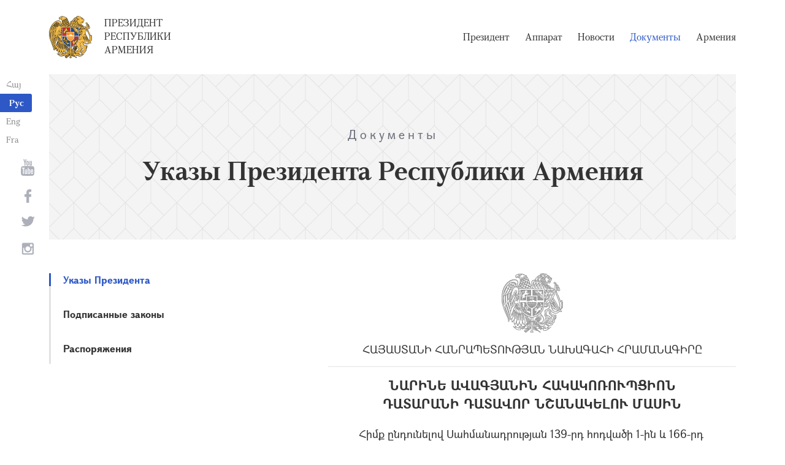

--- FILE ---
content_type: text/html; charset=UTF-8
request_url: https://www.president.am/ru/decrees/item/5649/
body_size: 4022
content:
<!DOCTYPE html>
<!--[if lte IE 1]>
##########################################################################
#
#                  _           _     _             _    _      _ _
#                 (_)         | |   | |           | |  | |    | (_)
#  _ __  _ __ ___  _  ___  ___| |_  | |__  _   _  | |__| | ___| |___  __
# | '_ \| '__/ _ \| |/ _ \/ __| __| | '_ \| | | | |  __  |/ _ \ | \ \/ /
# | |_) | | | (_) | |  __/ (__| |_  | |_) | |_| | | |  | |  __/ | |>  <
# | .__/|_|  \___/| |\___|\___|\__| |_.__/ \__, | |_|  |_|\___|_|_/_/\_\
# | |            _/ |                       __/ |
# |_|           |__/                       |___/
#
# URL: https://www.helix.am
#
##########################################################################
<![endif]-->
<html lang="ru">
<head>
    <meta charset="utf-8" />
    <meta name="viewport" content="width=device-width" />
    <meta name="description" content="" />
    <meta name="keywords" content="" />
    <meta property="og:title" content="" />
    <meta property="og:description" content="" />
    <meta property="og:image" content="/img/og-image-hy.png" />    <meta property="og:type" content="website" />
    <meta name="format-detection" content="telephone=no" />
	<meta http-equiv="imagetoolbar" content="no" />
   <title>Указы Президента Республики Армения - Документы - Президент Республики Армения</title>
    <link rel="icon" href="/favicon.png" />
    <link rel="shortcut icon" href="/favicon.ico" />
    <link rel="stylesheet" href="/build/css/app-1622731193038.css" />
    <link rel="apple-touch-icon" sizes="57x57" href="/img/apple-touch-icon-57x57.png" />
    <link rel="apple-touch-icon" sizes="72x72" href="/img/apple-touch-icon-72x72.png" />
    <link rel="apple-touch-icon" sizes="114x114" href="/img/apple-touch-icon-114x114.png" />
    <link rel="alternate" type="application/rss+xml" title="RSS" href="/rss/?l=ru" />
    <script src="/build/js/top-libs-1622731193038.js"></script>
        <script type="text/javascript">
	  var _gaq = _gaq || [];
	  _gaq.push(['_setAccount', 'UA-201949-9']);
	  _gaq.push(['_trackPageview']);
	
	  (function() {
	    var ga = document.createElement('script'); ga.type = 'text/javascript'; ga.async = true;
	    ga.src = ('https:' == document.location.protocol ? 'https://ssl' : 'http://www') + '.google-analytics.com/ga.js';
	    var s = document.getElementsByTagName('script')[0]; s.parentNode.insertBefore(ga, s);
	  })();
	
	</script>
	<script type='text/javascript' src='https://platform-api.sharethis.com/js/sharethis.js#property=5e216931b3dbab0012fc4d44&product=inline-share-buttons&cms=sop' async='async'></script>
</head>
<body>
	
<header>
	<!--sphider_noindex-->
    <div class="top-box">
        <div class="center center--1740 clear-fix">

            <ul class="language-list">
	             <li class="language-list__item">
                    <a href="/hy/decrees/item/5649/" class="language-list__link db fs14 grapalat-mariam-regular">Հայ</a>
                </li>
                <li class="language-list__item">
                    <a href="/ru/decrees/item/5649/" class="language-list__link db fs14 grapalat-mariam-bold">Рус</a>
                </li>
               
                <li class="language-list__item">
                    <a href="/en/decrees/item/5649/" class="language-list__link db fs14 grapalat-mariam-regular">Eng</a>
                </li>
                
                <li class="language-list__item">
                    <a href="/fr/decrees/item/5649/" class="language-list__link db fs14 grapalat-mariam-regular">Fra</a>
                </li>

            </ul>

            <a href="/ru/" class="top-box__logo-link fl sprite-b db pr tu grapalat-mariam-regular">Президент Республики Армения</a>

            <div class="top-box__right fr">
			
                <!--<button id="show-search-form" class="search-btn fr sprite" type="button"></button>
                <form action="/ru/search/" class="search-form fr dn" autocomplete="off" id="search-hov">
 	                  <div class="search-form__box pr">
                        <input class="search-form__input fs18" id="kw" type="text" name="query_t" placeholder="Поиск" autocomplete="off" />
                        <input type="hidden" value="1" name="search" />
                        <button class="search-btn sprite" type="submit"></button>
                    </div>
                </form>-->
               
                <nav class="menu fr">
                    <ul class="menu__list">
													<li class="menu__item ver-top-box"><a class="menu__link db grapalat-mariam-regular" href="/ru/Vahagn-Khachaturyan-bio/">Президент</a></li>
													<li class="menu__item ver-top-box"><a class="menu__link db grapalat-mariam-regular" href="/ru/staff/">Аппарат</a></li>
													<li class="menu__item ver-top-box"><a class="menu__link db grapalat-mariam-regular" href="/ru/press-release/">Новости</a></li>
													<li class="menu__item ver-top-box"><a class="menu__link menu__link--active db grapalat-mariam-regular" href="/ru/decrees/">Документы</a></li>
													<li class="menu__item ver-top-box"><a class="menu__link db grapalat-mariam-regular" href="/ru/general-information/">Армения </a></li>
						                    </ul>
                </nav>
                <div id="burger" class="dn pr">
                    <div class="lines line-1"></div>
                    <div class="lines line-2"></div>
                    <div class="lines line-3"></div>
                </div>
            </div>

        </div>
    </div>
	<!--/sphider_noindex-->
</header>
<main>    <div class="page-header">
        <div class="center center--1740">
            <div class="page-header__inner tc">
                <span class="page-header__category fs20 ver-top-box">Документы</span>
                <h2 class="page-header__title fs42 grapalat-mariam-bold">Указы Президента Республики Армения</h2>
            </div>
        </div>
    </div>

    <div class="inner-wrapper">
		
        <div class="center center--1740 clear-fix">
            <!--sphider_noindex-->
            <div class="inner-wrapper__left fl">
				<div class="inner-wrapper__menu-toggle fb sprite-b pr select-none dn"></div><ul class="inner-wrapper__list"><li class="inner-wrapper__list-item inner-wrapper__list-item--has-sub"><a href="/ru/decrees/" class="inner-wrapper__list-link db fb pr inner-wrapper__list-link--active">Указы Президента </a></li><li class="inner-wrapper__list-item"><a href="/ru/signed-laws/" class="inner-wrapper__list-link db fb pr">Подписанные законы </a></li><li class="inner-wrapper__list-item"><a href="/ru/Directives/" class="inner-wrapper__list-link db fb pr">Распоряжения</a></li></ul>            </div>
            <!--/sphider_noindex-->
            <div class="inner-wrapper__right">

                					
																				
																			
	<div class="static-content fs18">
		
		<div class="doc">
			 					 <div class="doc-header tc"><img class="doc-header__img db" src="/img/coa_grey.png" alt="ՀԱՅԱՍՏԱՆԻ ՀԱՆՐԱՊԵՏՈՒԹՅԱՆ ՆԱԽԱԳԱՀԻ ՀՐԱՄԱՆԱԳԻՐԸ" />ՀԱՅԱՍՏԱՆԻ ՀԱՆՐԱՊԵՏՈՒԹՅԱՆ ՆԱԽԱԳԱՀԻ ՀՐԱՄԱՆԱԳԻՐԸ</div>
							 
                <div class="doc-content">
					<h5>ՆԱՐԻՆԵ ԱՎԱԳՅԱՆԻՆ ՀԱԿԱԿՈՌՈՒՊՑԻՈՆ ԴԱՏԱՐԱՆԻ ԴԱՏԱՎՈՐ ՆՇԱՆԱԿԵԼՈՒ ՄԱՍԻՆ
</h5>
					<p>Հիմք ընդունելով Սահմանադրության 139-րդ հոդվածի 1-ին և 166-րդ հոդվածի 6-րդ մասերը, ինչպես նաև Բարձրագույն դատական խորհրդի 2022 թվականի հուլիսի 22-ի ԲԴԽ-71-Ո-213 որոշմամբ ներկայացված առաջարկությունը.<br />
Նարինե ԱՎԱԳՅԱՆԻՆ նշանակել հակակոռուպցիոն դատարանի հակակոռուպցիոն քաղաքացիական գործերով մասնագիտացմամբ դատավոր:<br />
<br />
</p>
					
					
											<p>ՀԱՅԱՍՏԱՆԻ<br />
						ՀԱՆՐԱՊԵՏՈՒԹՅԱՆ ՆԱԽԱԳԱՀ</p>
						<p class="alignRight"><img src="/img/sign_v_khachaturyan.jpg" class="va" alt="" />Վ.ԽԱՉԱՏՈՒՐՅԱՆ</p>
										<p>2022թ. հուլիսի 30<br />
					Երևան <br />ՆՀ-200-Ա</p>
					
					
										
										
										
									</div>
		</div>
		<p><br /><br /><a href="/ru/decrees/">&larr; К списку</a></p>
	</div>
	


											                <div class="soc-box">
                    						<div class="sharethis-inline-share-buttons"></div>
					                </div>

            </div>
        </div>

    </div>

</main>

<footer>
	<!--sphider_noindex-->
    <div class="center center--1740">
        <div class="bottom-info-box clear-fix">
            <div class="bottom-info-box__subscribe-box fr">

                <form action="#" method="post" class="subscribe-form" id="mailing_list">

                    <div class="subscribe-form__title ver-top-box fb fs22">Подписка</div>
                    <div class="subscribe-form__box ver-top-box pr">
                        <input autocomplete="off" class="subscribe-form__input fs18" type="text" name="email" placeholder="эл. почта" />
                        <input type="hidden" name="language" value="ru" />
                        <div class="form-error-text fs12"></div>
                        <div class="form-ok-text fs12"></div>
                        <button class="blue-btn blue-btn--send sprite-b center-center-before" type="submit"></button>
                    </div>

                    <script>
	                window.addEventListener('DOMContentLoaded', function(){
	                    $("#mailing_list").submit(function() {
		                    var subscribeBtn = $('.subscribe-form .blue-btn');
		                    subscribeBtn.attr('disabled', 'disabled');
		                    $(".subscribe-form__box").removeClass('form-error');
		                    $(".subscribe-form__box .form-error-text, .subscribe-form__box .form-ok-text").html('');
							$.post('/ajax/subscribe/', $("#mailing_list").serialize(), function(data) {
								if(data.error) {
									$(".subscribe-form__box").addClass('form-error');
									$(".subscribe-form__box .form-error-text").html(data.error);
								}
								if(data.ok) {
									$(".subscribe-form__box .subscribe-form__input").val('');
									$(".subscribe-form__box .form-ok-text").html(data.ok);
								}
								subscribeBtn.removeAttr('disabled');
							})
							return false
						})
					});
                    </script>

                </form>
            </div>
            <p class="bottom-info-box__place fl fs12 sprite-b pr">Адрес: Республика Армения, г. Ереван, 0024, проспект 
Маршала Баграмяна, 26/1</p>
        </div>

        <ul class="soc-list tc">
            <li class="soc-list__item">
                <a href="http://www.youtube.com/presidentpress" class="soc-list__link soc-list__link--yt ver-top-box fs14 sprite" target="_blank"></a>
            </li>
                        <li class="soc-list__item">
                <a href="https://www.facebook.com/ՀՀ-նախագահի-աշխատակազմ-Office-of-the-President-of-the-Republic-of-Armenia-259548888027722/" class="soc-list__link soc-list__link--fb ver-top-box fs14 sprite" target="_blank"></a>
            </li>
            <li class="soc-list__item">
                <a href="https://twitter.com/President_Arm" class="soc-list__link soc-list__link--tw ver-top-box fs14 sprite" target="_blank"></a>
            </li>
            <li class="soc-list__item">
                <a href="https://instagram.com/arm_president_office?igshid=YmMyMTA2M2Y=" class="soc-list__link soc-list__link--in ver-top-box fs14 sprite" target="_blank"></a>
            </li>
        </ul>

        <div class="bottom-box clear-fix">
            <ul class="bottom-box__list fr">
                <li class="bottom-box__item ver-top-box">
                    <a href="&#109;&#97;&#105;&#108;&#116;&#111;&#58;%77%65%62%6d%61%73%74%65%72@%70%72%65%73%69%64%65%6e%74.%61%6d" class="bottom-box__link db fs14">Вебмастер</a>
                </li><li class="bottom-box__item ver-top-box">
                    <a href="/ru/links/" class="bottom-box__link db fs14">Ссылки</a>
                </li><li class="bottom-box__item ver-top-box">
                    <a href="/ru/sitemap/" class="bottom-box__link db fs14">Карта сайта</a>
                </li>
            </ul>
	            <p class="bottom-box__copyrights fl fs12 sprite-b pr"><a href="https://creativecommons.org/licenses/by-sa/3.0/" rel="external"><img src="https://mirrors.creativecommons.org/presskit/buttons/80x15/png/by-sa.png" width="80" height="15" alt="" ></a> <span class="arl">&copy;</span> 1999-2026 Аппарат Президента Республики Армения, Все права защищены.</p>
        </div>
    </div>
	<!--/sphider_noindex-->
</footer>

<script src="/build/js/libs-1622731193038.js"></script>

</body>
</html>